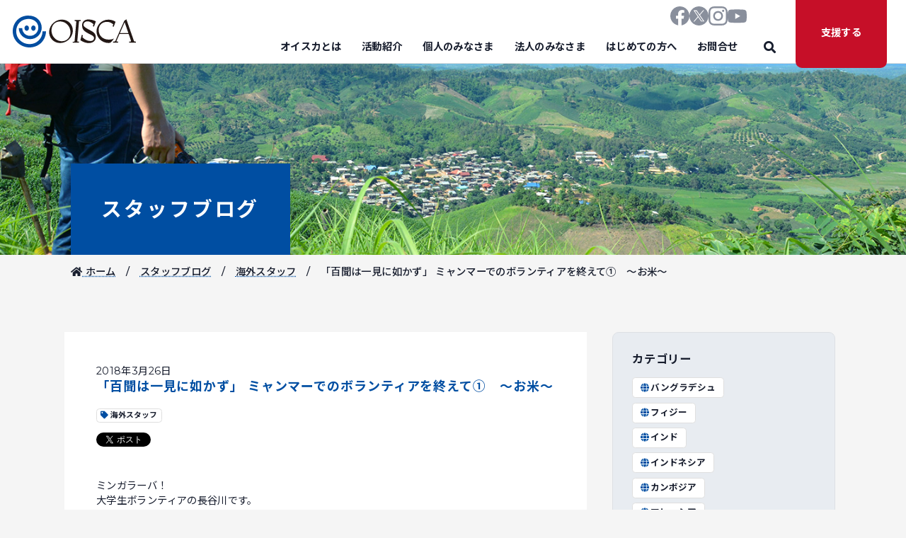

--- FILE ---
content_type: text/html; charset=UTF-8
request_url: https://oisca.org/blog/%E3%80%8C%E7%99%BE%E8%81%9E%E3%81%AF%E4%B8%80%E8%A6%8B%E3%81%AB%E5%A6%82%E3%81%8B%E3%81%9A%E3%80%8D-%E3%83%9F%E3%83%A3%E3%83%B3%E3%83%9E%E3%83%BC%E3%81%A7%E3%81%AE%E3%83%9C%E3%83%A9%E3%83%B3%E3%83%86/
body_size: 14616
content:
<!DOCTYPE html>
<html lang="ja">
	<head>
		<meta charset="UTF-8">
		<meta name="viewport" content="width=device-width, initial-scale=1">
		<link rel="preconnect" href="https://fonts.googleapis.com">
		<link rel="preconnect" href="https://fonts.gstatic.com" crossorigin>
		<link rel="preload" href="https://fonts.googleapis.com/css2?family=Noto+Sans+JP:wght@400;500;700&&display=swap" as="style">
		<link rel="stylesheet" href="https://fonts.googleapis.com/css2?family=Noto+Sans+JP:wght@400;500;700&&display=swap" media="print" onload="this.media='all'">
		<link rel="icon" href="https://oisca.org/wp-content/themes/OISCA-master/img/favicon.svg" type="image/svg+xml">
		<link href="https://oisca.org/wp-content/themes/OISCA-master/style_added.css" rel="stylesheet">
		<title>「百聞は一見に如かず」 ミャンマーでのボランティアを終えて① ～お米～ - 公益財団法人オイスカ</title>
	<style>img:is([sizes="auto" i], [sizes^="auto," i]) { contain-intrinsic-size: 3000px 1500px }</style>
	
		<!-- All in One SEO 4.9.3 - aioseo.com -->
	<meta name="description" content="ミンガラーバ！大学生ボランティアの長谷川です。１年３ヵ月のボランティア活動を終え１月末にミャンマーから日本に帰" />
	<meta name="robots" content="max-image-preview:large" />
	<meta name="author" content="oisca-master"/>
	<link rel="canonical" href="https://oisca.org/blog/%e3%80%8c%e7%99%be%e8%81%9e%e3%81%af%e4%b8%80%e8%a6%8b%e3%81%ab%e5%a6%82%e3%81%8b%e3%81%9a%e3%80%8d-%e3%83%9f%e3%83%a3%e3%83%b3%e3%83%9e%e3%83%bc%e3%81%a7%e3%81%ae%e3%83%9c%e3%83%a9%e3%83%b3%e3%83%86/" />
	<meta name="generator" content="All in One SEO (AIOSEO) 4.9.3" />
		<meta property="og:locale" content="ja_JP" />
		<meta property="og:site_name" content="公益財団法人オイスカ - 農業を通じた人づくり・国づくり”を目指し、アジア太平洋地域の国々で「農村開発」「人材育成」「環境保全」「普及啓発」を行っている公益財団法人オイスカ（NGO）のWebサイト" />
		<meta property="og:type" content="article" />
		<meta property="og:title" content="「百聞は一見に如かず」 ミャンマーでのボランティアを終えて① ～お米～ - 公益財団法人オイスカ" />
		<meta property="og:description" content="ミンガラーバ！大学生ボランティアの長谷川です。１年３ヵ月のボランティア活動を終え１月末にミャンマーから日本に帰" />
		<meta property="og:url" content="https://oisca.org/blog/%e3%80%8c%e7%99%be%e8%81%9e%e3%81%af%e4%b8%80%e8%a6%8b%e3%81%ab%e5%a6%82%e3%81%8b%e3%81%9a%e3%80%8d-%e3%83%9f%e3%83%a3%e3%83%b3%e3%83%9e%e3%83%bc%e3%81%a7%e3%81%ae%e3%83%9c%e3%83%a9%e3%83%b3%e3%83%86/" />
		<meta property="article:published_time" content="2018-03-25T21:00:26+00:00" />
		<meta property="article:modified_time" content="2018-03-25T21:00:26+00:00" />
		<meta name="twitter:card" content="summary" />
		<meta name="twitter:title" content="「百聞は一見に如かず」 ミャンマーでのボランティアを終えて① ～お米～ - 公益財団法人オイスカ" />
		<meta name="twitter:description" content="ミンガラーバ！大学生ボランティアの長谷川です。１年３ヵ月のボランティア活動を終え１月末にミャンマーから日本に帰" />
		<script type="application/ld+json" class="aioseo-schema">
			{"@context":"https:\/\/schema.org","@graph":[{"@type":"BreadcrumbList","@id":"https:\/\/oisca.org\/blog\/%e3%80%8c%e7%99%be%e8%81%9e%e3%81%af%e4%b8%80%e8%a6%8b%e3%81%ab%e5%a6%82%e3%81%8b%e3%81%9a%e3%80%8d-%e3%83%9f%e3%83%a3%e3%83%b3%e3%83%9e%e3%83%bc%e3%81%a7%e3%81%ae%e3%83%9c%e3%83%a9%e3%83%b3%e3%83%86\/#breadcrumblist","itemListElement":[{"@type":"ListItem","@id":"https:\/\/oisca.org#listItem","position":1,"name":"\u30db\u30fc\u30e0","item":"https:\/\/oisca.org","nextItem":{"@type":"ListItem","@id":"https:\/\/oisca.org\/blog\/#listItem","name":"\u30b9\u30bf\u30c3\u30d5\u30d6\u30ed\u30b0"}},{"@type":"ListItem","@id":"https:\/\/oisca.org\/blog\/#listItem","position":2,"name":"\u30b9\u30bf\u30c3\u30d5\u30d6\u30ed\u30b0","item":"https:\/\/oisca.org\/blog\/","nextItem":{"@type":"ListItem","@id":"https:\/\/oisca.org\/blog_taxonomy\/overseas\/#listItem","name":"\u6d77\u5916\u30b9\u30bf\u30c3\u30d5"},"previousItem":{"@type":"ListItem","@id":"https:\/\/oisca.org#listItem","name":"\u30db\u30fc\u30e0"}},{"@type":"ListItem","@id":"https:\/\/oisca.org\/blog_taxonomy\/overseas\/#listItem","position":3,"name":"\u6d77\u5916\u30b9\u30bf\u30c3\u30d5","item":"https:\/\/oisca.org\/blog_taxonomy\/overseas\/","nextItem":{"@type":"ListItem","@id":"https:\/\/oisca.org\/blog\/%e3%80%8c%e7%99%be%e8%81%9e%e3%81%af%e4%b8%80%e8%a6%8b%e3%81%ab%e5%a6%82%e3%81%8b%e3%81%9a%e3%80%8d-%e3%83%9f%e3%83%a3%e3%83%b3%e3%83%9e%e3%83%bc%e3%81%a7%e3%81%ae%e3%83%9c%e3%83%a9%e3%83%b3%e3%83%86\/#listItem","name":"\u300c\u767e\u805e\u306f\u4e00\u898b\u306b\u5982\u304b\u305a\u300d \u30df\u30e3\u30f3\u30de\u30fc\u3067\u306e\u30dc\u30e9\u30f3\u30c6\u30a3\u30a2\u3092\u7d42\u3048\u3066\u2460\u3000\uff5e\u304a\u7c73\uff5e"},"previousItem":{"@type":"ListItem","@id":"https:\/\/oisca.org\/blog\/#listItem","name":"\u30b9\u30bf\u30c3\u30d5\u30d6\u30ed\u30b0"}},{"@type":"ListItem","@id":"https:\/\/oisca.org\/blog\/%e3%80%8c%e7%99%be%e8%81%9e%e3%81%af%e4%b8%80%e8%a6%8b%e3%81%ab%e5%a6%82%e3%81%8b%e3%81%9a%e3%80%8d-%e3%83%9f%e3%83%a3%e3%83%b3%e3%83%9e%e3%83%bc%e3%81%a7%e3%81%ae%e3%83%9c%e3%83%a9%e3%83%b3%e3%83%86\/#listItem","position":4,"name":"\u300c\u767e\u805e\u306f\u4e00\u898b\u306b\u5982\u304b\u305a\u300d \u30df\u30e3\u30f3\u30de\u30fc\u3067\u306e\u30dc\u30e9\u30f3\u30c6\u30a3\u30a2\u3092\u7d42\u3048\u3066\u2460\u3000\uff5e\u304a\u7c73\uff5e","previousItem":{"@type":"ListItem","@id":"https:\/\/oisca.org\/blog_taxonomy\/overseas\/#listItem","name":"\u6d77\u5916\u30b9\u30bf\u30c3\u30d5"}}]},{"@type":"Organization","@id":"https:\/\/oisca.org\/#organization","name":"\u516c\u76ca\u8ca1\u56e3\u6cd5\u4eba\u30aa\u30a4\u30b9\u30ab","description":"\u8fb2\u696d\u3092\u901a\u3058\u305f\u4eba\u3065\u304f\u308a\u30fb\u56fd\u3065\u304f\u308a\u201d\u3092\u76ee\u6307\u3057\u3001\u30a2\u30b8\u30a2\u592a\u5e73\u6d0b\u5730\u57df\u306e\u56fd\u3005\u3067\u300c\u8fb2\u6751\u958b\u767a\u300d\u300c\u4eba\u6750\u80b2\u6210\u300d\u300c\u74b0\u5883\u4fdd\u5168\u300d\u300c\u666e\u53ca\u5553\u767a\u300d\u3092\u884c\u3063\u3066\u3044\u308b\u516c\u76ca\u8ca1\u56e3\u6cd5\u4eba\u30aa\u30a4\u30b9\u30ab\uff08NGO\uff09\u306eWeb\u30b5\u30a4\u30c8","url":"https:\/\/oisca.org\/"},{"@type":"Person","@id":"https:\/\/oisca.org\/author\/oisca-master\/#author","url":"https:\/\/oisca.org\/author\/oisca-master\/","name":"oisca-master","image":{"@type":"ImageObject","@id":"https:\/\/oisca.org\/blog\/%e3%80%8c%e7%99%be%e8%81%9e%e3%81%af%e4%b8%80%e8%a6%8b%e3%81%ab%e5%a6%82%e3%81%8b%e3%81%9a%e3%80%8d-%e3%83%9f%e3%83%a3%e3%83%b3%e3%83%9e%e3%83%bc%e3%81%a7%e3%81%ae%e3%83%9c%e3%83%a9%e3%83%b3%e3%83%86\/#authorImage","url":"https:\/\/secure.gravatar.com\/avatar\/4621e9791e5e4dc0c092fffdf39b06809e1171a0080ffa4c4c06e44534c88b49?s=96&d=mm&r=g","width":96,"height":96,"caption":"oisca-master"}},{"@type":"WebPage","@id":"https:\/\/oisca.org\/blog\/%e3%80%8c%e7%99%be%e8%81%9e%e3%81%af%e4%b8%80%e8%a6%8b%e3%81%ab%e5%a6%82%e3%81%8b%e3%81%9a%e3%80%8d-%e3%83%9f%e3%83%a3%e3%83%b3%e3%83%9e%e3%83%bc%e3%81%a7%e3%81%ae%e3%83%9c%e3%83%a9%e3%83%b3%e3%83%86\/#webpage","url":"https:\/\/oisca.org\/blog\/%e3%80%8c%e7%99%be%e8%81%9e%e3%81%af%e4%b8%80%e8%a6%8b%e3%81%ab%e5%a6%82%e3%81%8b%e3%81%9a%e3%80%8d-%e3%83%9f%e3%83%a3%e3%83%b3%e3%83%9e%e3%83%bc%e3%81%a7%e3%81%ae%e3%83%9c%e3%83%a9%e3%83%b3%e3%83%86\/","name":"\u300c\u767e\u805e\u306f\u4e00\u898b\u306b\u5982\u304b\u305a\u300d \u30df\u30e3\u30f3\u30de\u30fc\u3067\u306e\u30dc\u30e9\u30f3\u30c6\u30a3\u30a2\u3092\u7d42\u3048\u3066\u2460 \uff5e\u304a\u7c73\uff5e - \u516c\u76ca\u8ca1\u56e3\u6cd5\u4eba\u30aa\u30a4\u30b9\u30ab","description":"\u30df\u30f3\u30ac\u30e9\u30fc\u30d0\uff01\u5927\u5b66\u751f\u30dc\u30e9\u30f3\u30c6\u30a3\u30a2\u306e\u9577\u8c37\u5ddd\u3067\u3059\u3002\uff11\u5e74\uff13\u30f5\u6708\u306e\u30dc\u30e9\u30f3\u30c6\u30a3\u30a2\u6d3b\u52d5\u3092\u7d42\u3048\uff11\u6708\u672b\u306b\u30df\u30e3\u30f3\u30de\u30fc\u304b\u3089\u65e5\u672c\u306b\u5e30","inLanguage":"ja","isPartOf":{"@id":"https:\/\/oisca.org\/#website"},"breadcrumb":{"@id":"https:\/\/oisca.org\/blog\/%e3%80%8c%e7%99%be%e8%81%9e%e3%81%af%e4%b8%80%e8%a6%8b%e3%81%ab%e5%a6%82%e3%81%8b%e3%81%9a%e3%80%8d-%e3%83%9f%e3%83%a3%e3%83%b3%e3%83%9e%e3%83%bc%e3%81%a7%e3%81%ae%e3%83%9c%e3%83%a9%e3%83%b3%e3%83%86\/#breadcrumblist"},"author":{"@id":"https:\/\/oisca.org\/author\/oisca-master\/#author"},"creator":{"@id":"https:\/\/oisca.org\/author\/oisca-master\/#author"},"datePublished":"2018-03-26T06:00:26+09:00","dateModified":"2018-03-26T06:00:26+09:00"},{"@type":"WebSite","@id":"https:\/\/oisca.org\/#website","url":"https:\/\/oisca.org\/","name":"\u516c\u76ca\u8ca1\u56e3\u6cd5\u4eba\u30aa\u30a4\u30b9\u30ab","alternateName":"\u516c\u76ca\u8ca1\u56e3\u6cd5\u4eba\u30aa\u30a4\u30b9\u30ab","description":"\u8fb2\u696d\u3092\u901a\u3058\u305f\u4eba\u3065\u304f\u308a\u30fb\u56fd\u3065\u304f\u308a\u201d\u3092\u76ee\u6307\u3057\u3001\u30a2\u30b8\u30a2\u592a\u5e73\u6d0b\u5730\u57df\u306e\u56fd\u3005\u3067\u300c\u8fb2\u6751\u958b\u767a\u300d\u300c\u4eba\u6750\u80b2\u6210\u300d\u300c\u74b0\u5883\u4fdd\u5168\u300d\u300c\u666e\u53ca\u5553\u767a\u300d\u3092\u884c\u3063\u3066\u3044\u308b\u516c\u76ca\u8ca1\u56e3\u6cd5\u4eba\u30aa\u30a4\u30b9\u30ab\uff08NGO\uff09\u306eWeb\u30b5\u30a4\u30c8","inLanguage":"ja","publisher":{"@id":"https:\/\/oisca.org\/#organization"}}]}
		</script>
		<!-- All in One SEO -->

<link rel='dns-prefetch' href='//fonts.googleapis.com' />
<link rel="alternate" type="application/rss+xml" title="公益財団法人オイスカ &raquo; フィード" href="https://oisca.org/feed/" />
<link rel="alternate" type="application/rss+xml" title="公益財団法人オイスカ &raquo; コメントフィード" href="https://oisca.org/comments/feed/" />
		<!-- This site uses the Google Analytics by MonsterInsights plugin v9.11.1 - Using Analytics tracking - https://www.monsterinsights.com/ -->
							<script src="//www.googletagmanager.com/gtag/js?id=G-ZRC7FRDZ81"  data-cfasync="false" data-wpfc-render="false" type="text/javascript" async></script>
			<script data-cfasync="false" data-wpfc-render="false" type="text/javascript">
				var mi_version = '9.11.1';
				var mi_track_user = true;
				var mi_no_track_reason = '';
								var MonsterInsightsDefaultLocations = {"page_location":"https:\/\/oisca.org\/blog\/%E3%80%8C%E7%99%BE%E8%81%9E%E3%81%AF%E4%B8%80%E8%A6%8B%E3%81%AB%E5%A6%82%E3%81%8B%E3%81%9A%E3%80%8D-%E3%83%9F%E3%83%A3%E3%83%B3%E3%83%9E%E3%83%BC%E3%81%A7%E3%81%AE%E3%83%9C%E3%83%A9%E3%83%B3%E3%83%86\/"};
								if ( typeof MonsterInsightsPrivacyGuardFilter === 'function' ) {
					var MonsterInsightsLocations = (typeof MonsterInsightsExcludeQuery === 'object') ? MonsterInsightsPrivacyGuardFilter( MonsterInsightsExcludeQuery ) : MonsterInsightsPrivacyGuardFilter( MonsterInsightsDefaultLocations );
				} else {
					var MonsterInsightsLocations = (typeof MonsterInsightsExcludeQuery === 'object') ? MonsterInsightsExcludeQuery : MonsterInsightsDefaultLocations;
				}

								var disableStrs = [
										'ga-disable-G-ZRC7FRDZ81',
									];

				/* Function to detect opted out users */
				function __gtagTrackerIsOptedOut() {
					for (var index = 0; index < disableStrs.length; index++) {
						if (document.cookie.indexOf(disableStrs[index] + '=true') > -1) {
							return true;
						}
					}

					return false;
				}

				/* Disable tracking if the opt-out cookie exists. */
				if (__gtagTrackerIsOptedOut()) {
					for (var index = 0; index < disableStrs.length; index++) {
						window[disableStrs[index]] = true;
					}
				}

				/* Opt-out function */
				function __gtagTrackerOptout() {
					for (var index = 0; index < disableStrs.length; index++) {
						document.cookie = disableStrs[index] + '=true; expires=Thu, 31 Dec 2099 23:59:59 UTC; path=/';
						window[disableStrs[index]] = true;
					}
				}

				if ('undefined' === typeof gaOptout) {
					function gaOptout() {
						__gtagTrackerOptout();
					}
				}
								window.dataLayer = window.dataLayer || [];

				window.MonsterInsightsDualTracker = {
					helpers: {},
					trackers: {},
				};
				if (mi_track_user) {
					function __gtagDataLayer() {
						dataLayer.push(arguments);
					}

					function __gtagTracker(type, name, parameters) {
						if (!parameters) {
							parameters = {};
						}

						if (parameters.send_to) {
							__gtagDataLayer.apply(null, arguments);
							return;
						}

						if (type === 'event') {
														parameters.send_to = monsterinsights_frontend.v4_id;
							var hookName = name;
							if (typeof parameters['event_category'] !== 'undefined') {
								hookName = parameters['event_category'] + ':' + name;
							}

							if (typeof MonsterInsightsDualTracker.trackers[hookName] !== 'undefined') {
								MonsterInsightsDualTracker.trackers[hookName](parameters);
							} else {
								__gtagDataLayer('event', name, parameters);
							}
							
						} else {
							__gtagDataLayer.apply(null, arguments);
						}
					}

					__gtagTracker('js', new Date());
					__gtagTracker('set', {
						'developer_id.dZGIzZG': true,
											});
					if ( MonsterInsightsLocations.page_location ) {
						__gtagTracker('set', MonsterInsightsLocations);
					}
										__gtagTracker('config', 'G-ZRC7FRDZ81', {"forceSSL":"true","link_attribution":"true"} );
										window.gtag = __gtagTracker;										(function () {
						/* https://developers.google.com/analytics/devguides/collection/analyticsjs/ */
						/* ga and __gaTracker compatibility shim. */
						var noopfn = function () {
							return null;
						};
						var newtracker = function () {
							return new Tracker();
						};
						var Tracker = function () {
							return null;
						};
						var p = Tracker.prototype;
						p.get = noopfn;
						p.set = noopfn;
						p.send = function () {
							var args = Array.prototype.slice.call(arguments);
							args.unshift('send');
							__gaTracker.apply(null, args);
						};
						var __gaTracker = function () {
							var len = arguments.length;
							if (len === 0) {
								return;
							}
							var f = arguments[len - 1];
							if (typeof f !== 'object' || f === null || typeof f.hitCallback !== 'function') {
								if ('send' === arguments[0]) {
									var hitConverted, hitObject = false, action;
									if ('event' === arguments[1]) {
										if ('undefined' !== typeof arguments[3]) {
											hitObject = {
												'eventAction': arguments[3],
												'eventCategory': arguments[2],
												'eventLabel': arguments[4],
												'value': arguments[5] ? arguments[5] : 1,
											}
										}
									}
									if ('pageview' === arguments[1]) {
										if ('undefined' !== typeof arguments[2]) {
											hitObject = {
												'eventAction': 'page_view',
												'page_path': arguments[2],
											}
										}
									}
									if (typeof arguments[2] === 'object') {
										hitObject = arguments[2];
									}
									if (typeof arguments[5] === 'object') {
										Object.assign(hitObject, arguments[5]);
									}
									if ('undefined' !== typeof arguments[1].hitType) {
										hitObject = arguments[1];
										if ('pageview' === hitObject.hitType) {
											hitObject.eventAction = 'page_view';
										}
									}
									if (hitObject) {
										action = 'timing' === arguments[1].hitType ? 'timing_complete' : hitObject.eventAction;
										hitConverted = mapArgs(hitObject);
										__gtagTracker('event', action, hitConverted);
									}
								}
								return;
							}

							function mapArgs(args) {
								var arg, hit = {};
								var gaMap = {
									'eventCategory': 'event_category',
									'eventAction': 'event_action',
									'eventLabel': 'event_label',
									'eventValue': 'event_value',
									'nonInteraction': 'non_interaction',
									'timingCategory': 'event_category',
									'timingVar': 'name',
									'timingValue': 'value',
									'timingLabel': 'event_label',
									'page': 'page_path',
									'location': 'page_location',
									'title': 'page_title',
									'referrer' : 'page_referrer',
								};
								for (arg in args) {
																		if (!(!args.hasOwnProperty(arg) || !gaMap.hasOwnProperty(arg))) {
										hit[gaMap[arg]] = args[arg];
									} else {
										hit[arg] = args[arg];
									}
								}
								return hit;
							}

							try {
								f.hitCallback();
							} catch (ex) {
							}
						};
						__gaTracker.create = newtracker;
						__gaTracker.getByName = newtracker;
						__gaTracker.getAll = function () {
							return [];
						};
						__gaTracker.remove = noopfn;
						__gaTracker.loaded = true;
						window['__gaTracker'] = __gaTracker;
					})();
									} else {
										console.log("");
					(function () {
						function __gtagTracker() {
							return null;
						}

						window['__gtagTracker'] = __gtagTracker;
						window['gtag'] = __gtagTracker;
					})();
									}
			</script>
							<!-- / Google Analytics by MonsterInsights -->
		<link rel='stylesheet' id='wp-block-library-css' href='https://oisca.org/wp-includes/css/dist/block-library/style.min.css?ver=7f96b65ffc9b9bf4dee703fd05eccfa7' type='text/css' media='all' />
<style id='classic-theme-styles-inline-css' type='text/css'>
/*! This file is auto-generated */
.wp-block-button__link{color:#fff;background-color:#32373c;border-radius:9999px;box-shadow:none;text-decoration:none;padding:calc(.667em + 2px) calc(1.333em + 2px);font-size:1.125em}.wp-block-file__button{background:#32373c;color:#fff;text-decoration:none}
</style>
<link rel='stylesheet' id='aioseo/css/src/vue/standalone/blocks/table-of-contents/global.scss-css' href='https://oisca.org/wp-content/plugins/all-in-one-seo-pack/dist/Lite/assets/css/table-of-contents/global.e90f6d47.css?ver=4.9.3' type='text/css' media='all' />
<style id='global-styles-inline-css' type='text/css'>
:root{--wp--preset--aspect-ratio--square: 1;--wp--preset--aspect-ratio--4-3: 4/3;--wp--preset--aspect-ratio--3-4: 3/4;--wp--preset--aspect-ratio--3-2: 3/2;--wp--preset--aspect-ratio--2-3: 2/3;--wp--preset--aspect-ratio--16-9: 16/9;--wp--preset--aspect-ratio--9-16: 9/16;--wp--preset--color--black: #000000;--wp--preset--color--cyan-bluish-gray: #abb8c3;--wp--preset--color--white: #ffffff;--wp--preset--color--pale-pink: #f78da7;--wp--preset--color--vivid-red: #cf2e2e;--wp--preset--color--luminous-vivid-orange: #ff6900;--wp--preset--color--luminous-vivid-amber: #fcb900;--wp--preset--color--light-green-cyan: #7bdcb5;--wp--preset--color--vivid-green-cyan: #00d084;--wp--preset--color--pale-cyan-blue: #8ed1fc;--wp--preset--color--vivid-cyan-blue: #0693e3;--wp--preset--color--vivid-purple: #9b51e0;--wp--preset--gradient--vivid-cyan-blue-to-vivid-purple: linear-gradient(135deg,rgba(6,147,227,1) 0%,rgb(155,81,224) 100%);--wp--preset--gradient--light-green-cyan-to-vivid-green-cyan: linear-gradient(135deg,rgb(122,220,180) 0%,rgb(0,208,130) 100%);--wp--preset--gradient--luminous-vivid-amber-to-luminous-vivid-orange: linear-gradient(135deg,rgba(252,185,0,1) 0%,rgba(255,105,0,1) 100%);--wp--preset--gradient--luminous-vivid-orange-to-vivid-red: linear-gradient(135deg,rgba(255,105,0,1) 0%,rgb(207,46,46) 100%);--wp--preset--gradient--very-light-gray-to-cyan-bluish-gray: linear-gradient(135deg,rgb(238,238,238) 0%,rgb(169,184,195) 100%);--wp--preset--gradient--cool-to-warm-spectrum: linear-gradient(135deg,rgb(74,234,220) 0%,rgb(151,120,209) 20%,rgb(207,42,186) 40%,rgb(238,44,130) 60%,rgb(251,105,98) 80%,rgb(254,248,76) 100%);--wp--preset--gradient--blush-light-purple: linear-gradient(135deg,rgb(255,206,236) 0%,rgb(152,150,240) 100%);--wp--preset--gradient--blush-bordeaux: linear-gradient(135deg,rgb(254,205,165) 0%,rgb(254,45,45) 50%,rgb(107,0,62) 100%);--wp--preset--gradient--luminous-dusk: linear-gradient(135deg,rgb(255,203,112) 0%,rgb(199,81,192) 50%,rgb(65,88,208) 100%);--wp--preset--gradient--pale-ocean: linear-gradient(135deg,rgb(255,245,203) 0%,rgb(182,227,212) 50%,rgb(51,167,181) 100%);--wp--preset--gradient--electric-grass: linear-gradient(135deg,rgb(202,248,128) 0%,rgb(113,206,126) 100%);--wp--preset--gradient--midnight: linear-gradient(135deg,rgb(2,3,129) 0%,rgb(40,116,252) 100%);--wp--preset--font-size--small: 13px;--wp--preset--font-size--medium: 20px;--wp--preset--font-size--large: 36px;--wp--preset--font-size--x-large: 42px;--wp--preset--spacing--20: 0.44rem;--wp--preset--spacing--30: 0.67rem;--wp--preset--spacing--40: 1rem;--wp--preset--spacing--50: 1.5rem;--wp--preset--spacing--60: 2.25rem;--wp--preset--spacing--70: 3.38rem;--wp--preset--spacing--80: 5.06rem;--wp--preset--shadow--natural: 6px 6px 9px rgba(0, 0, 0, 0.2);--wp--preset--shadow--deep: 12px 12px 50px rgba(0, 0, 0, 0.4);--wp--preset--shadow--sharp: 6px 6px 0px rgba(0, 0, 0, 0.2);--wp--preset--shadow--outlined: 6px 6px 0px -3px rgba(255, 255, 255, 1), 6px 6px rgba(0, 0, 0, 1);--wp--preset--shadow--crisp: 6px 6px 0px rgba(0, 0, 0, 1);}:where(.is-layout-flex){gap: 0.5em;}:where(.is-layout-grid){gap: 0.5em;}body .is-layout-flex{display: flex;}.is-layout-flex{flex-wrap: wrap;align-items: center;}.is-layout-flex > :is(*, div){margin: 0;}body .is-layout-grid{display: grid;}.is-layout-grid > :is(*, div){margin: 0;}:where(.wp-block-columns.is-layout-flex){gap: 2em;}:where(.wp-block-columns.is-layout-grid){gap: 2em;}:where(.wp-block-post-template.is-layout-flex){gap: 1.25em;}:where(.wp-block-post-template.is-layout-grid){gap: 1.25em;}.has-black-color{color: var(--wp--preset--color--black) !important;}.has-cyan-bluish-gray-color{color: var(--wp--preset--color--cyan-bluish-gray) !important;}.has-white-color{color: var(--wp--preset--color--white) !important;}.has-pale-pink-color{color: var(--wp--preset--color--pale-pink) !important;}.has-vivid-red-color{color: var(--wp--preset--color--vivid-red) !important;}.has-luminous-vivid-orange-color{color: var(--wp--preset--color--luminous-vivid-orange) !important;}.has-luminous-vivid-amber-color{color: var(--wp--preset--color--luminous-vivid-amber) !important;}.has-light-green-cyan-color{color: var(--wp--preset--color--light-green-cyan) !important;}.has-vivid-green-cyan-color{color: var(--wp--preset--color--vivid-green-cyan) !important;}.has-pale-cyan-blue-color{color: var(--wp--preset--color--pale-cyan-blue) !important;}.has-vivid-cyan-blue-color{color: var(--wp--preset--color--vivid-cyan-blue) !important;}.has-vivid-purple-color{color: var(--wp--preset--color--vivid-purple) !important;}.has-black-background-color{background-color: var(--wp--preset--color--black) !important;}.has-cyan-bluish-gray-background-color{background-color: var(--wp--preset--color--cyan-bluish-gray) !important;}.has-white-background-color{background-color: var(--wp--preset--color--white) !important;}.has-pale-pink-background-color{background-color: var(--wp--preset--color--pale-pink) !important;}.has-vivid-red-background-color{background-color: var(--wp--preset--color--vivid-red) !important;}.has-luminous-vivid-orange-background-color{background-color: var(--wp--preset--color--luminous-vivid-orange) !important;}.has-luminous-vivid-amber-background-color{background-color: var(--wp--preset--color--luminous-vivid-amber) !important;}.has-light-green-cyan-background-color{background-color: var(--wp--preset--color--light-green-cyan) !important;}.has-vivid-green-cyan-background-color{background-color: var(--wp--preset--color--vivid-green-cyan) !important;}.has-pale-cyan-blue-background-color{background-color: var(--wp--preset--color--pale-cyan-blue) !important;}.has-vivid-cyan-blue-background-color{background-color: var(--wp--preset--color--vivid-cyan-blue) !important;}.has-vivid-purple-background-color{background-color: var(--wp--preset--color--vivid-purple) !important;}.has-black-border-color{border-color: var(--wp--preset--color--black) !important;}.has-cyan-bluish-gray-border-color{border-color: var(--wp--preset--color--cyan-bluish-gray) !important;}.has-white-border-color{border-color: var(--wp--preset--color--white) !important;}.has-pale-pink-border-color{border-color: var(--wp--preset--color--pale-pink) !important;}.has-vivid-red-border-color{border-color: var(--wp--preset--color--vivid-red) !important;}.has-luminous-vivid-orange-border-color{border-color: var(--wp--preset--color--luminous-vivid-orange) !important;}.has-luminous-vivid-amber-border-color{border-color: var(--wp--preset--color--luminous-vivid-amber) !important;}.has-light-green-cyan-border-color{border-color: var(--wp--preset--color--light-green-cyan) !important;}.has-vivid-green-cyan-border-color{border-color: var(--wp--preset--color--vivid-green-cyan) !important;}.has-pale-cyan-blue-border-color{border-color: var(--wp--preset--color--pale-cyan-blue) !important;}.has-vivid-cyan-blue-border-color{border-color: var(--wp--preset--color--vivid-cyan-blue) !important;}.has-vivid-purple-border-color{border-color: var(--wp--preset--color--vivid-purple) !important;}.has-vivid-cyan-blue-to-vivid-purple-gradient-background{background: var(--wp--preset--gradient--vivid-cyan-blue-to-vivid-purple) !important;}.has-light-green-cyan-to-vivid-green-cyan-gradient-background{background: var(--wp--preset--gradient--light-green-cyan-to-vivid-green-cyan) !important;}.has-luminous-vivid-amber-to-luminous-vivid-orange-gradient-background{background: var(--wp--preset--gradient--luminous-vivid-amber-to-luminous-vivid-orange) !important;}.has-luminous-vivid-orange-to-vivid-red-gradient-background{background: var(--wp--preset--gradient--luminous-vivid-orange-to-vivid-red) !important;}.has-very-light-gray-to-cyan-bluish-gray-gradient-background{background: var(--wp--preset--gradient--very-light-gray-to-cyan-bluish-gray) !important;}.has-cool-to-warm-spectrum-gradient-background{background: var(--wp--preset--gradient--cool-to-warm-spectrum) !important;}.has-blush-light-purple-gradient-background{background: var(--wp--preset--gradient--blush-light-purple) !important;}.has-blush-bordeaux-gradient-background{background: var(--wp--preset--gradient--blush-bordeaux) !important;}.has-luminous-dusk-gradient-background{background: var(--wp--preset--gradient--luminous-dusk) !important;}.has-pale-ocean-gradient-background{background: var(--wp--preset--gradient--pale-ocean) !important;}.has-electric-grass-gradient-background{background: var(--wp--preset--gradient--electric-grass) !important;}.has-midnight-gradient-background{background: var(--wp--preset--gradient--midnight) !important;}.has-small-font-size{font-size: var(--wp--preset--font-size--small) !important;}.has-medium-font-size{font-size: var(--wp--preset--font-size--medium) !important;}.has-large-font-size{font-size: var(--wp--preset--font-size--large) !important;}.has-x-large-font-size{font-size: var(--wp--preset--font-size--x-large) !important;}
:where(.wp-block-post-template.is-layout-flex){gap: 1.25em;}:where(.wp-block-post-template.is-layout-grid){gap: 1.25em;}
:where(.wp-block-columns.is-layout-flex){gap: 2em;}:where(.wp-block-columns.is-layout-grid){gap: 2em;}
:root :where(.wp-block-pullquote){font-size: 1.5em;line-height: 1.6;}
</style>
<link rel='stylesheet' id='parent-style-css' href='https://oisca.org/wp-content/themes/OISCA-master/style.css?ver=7f96b65ffc9b9bf4dee703fd05eccfa7' type='text/css' media='all' />
<link rel='stylesheet' id='google-fonts-css' href='https://fonts.googleapis.com/css2?family=Montserrat:ital,wght@0,400;0,500;0,700;1,400;1,500;1,700&#038;family=Noto+Sans+JP:wght@400;500;700&#038;display=swap' type='text/css' media='' />
<link rel='stylesheet' id='reboot-css' href='https://oisca.org/wp-content/themes/OISCA-master/css/reboot.css' type='text/css' media='all' />
<link rel='stylesheet' id='font-awesome-css' href='https://oisca.org/wp-content/themes/OISCA-master/fontawesome/css/all.min.css?ver=5.15.4' type='text/css' media='' />
<link rel='stylesheet' id='swiper-css' href='https://oisca.org/wp-content/themes/OISCA-master/js/swiper/swiper.min.css?ver=5.4.5' type='text/css' media='' />
<link rel='stylesheet' id='style-css' href='https://oisca.org/wp-content/themes/OISCA-master/css/style.min.css' type='text/css' media='all' />
<script type="text/javascript" src="https://oisca.org/wp-content/plugins/google-analytics-for-wordpress/assets/js/frontend-gtag.min.js?ver=9.11.1" id="monsterinsights-frontend-script-js" async="async" data-wp-strategy="async"></script>
<script data-cfasync="false" data-wpfc-render="false" type="text/javascript" id='monsterinsights-frontend-script-js-extra'>/* <![CDATA[ */
var monsterinsights_frontend = {"js_events_tracking":"true","download_extensions":"doc,pdf,ppt,zip,xls,docx,pptx,xlsx","inbound_paths":"[{\"path\":\"\\\/go\\\/\",\"label\":\"affiliate\"},{\"path\":\"\\\/recommend\\\/\",\"label\":\"affiliate\"}]","home_url":"https:\/\/oisca.org","hash_tracking":"false","v4_id":"G-ZRC7FRDZ81"};/* ]]> */
</script>
<script type="text/javascript" src="https://oisca.org/wp-content/themes/OISCA-master/js/jquery/jquery-3.6.0.min.js?ver=3.5.1" id="jquery-js"></script>
<script type="text/javascript" src="https://oisca.org/wp-content/themes/OISCA-master/js/jquery/jquery-ui.min.js?ver=1.12.1" id="jquery-ui-js"></script>
<script type="text/javascript" src="https://oisca.org/wp-content/themes/OISCA-master/js/gsap/gsap.min.js?ver=3.6.0" id="gsap-js"></script>
<script type="text/javascript" src="https://oisca.org/wp-content/themes/OISCA-master/js/gsap/ScrollTrigger.min.js?ver=3.6.0" id="scrollTrigger-js"></script>
<script type="text/javascript" src="https://oisca.org/wp-content/themes/OISCA-master/js/swiper/swiper.min.js?ver=5.4.5" id="swiper-js"></script>
<script type="text/javascript" src="https://oisca.org/wp-content/themes/OISCA-master/js/smooth-scroll/smooth-scroll.min.js?ver=16.1.4" id="smooth-scroll-js"></script>
<script type="text/javascript" src="https://oisca.org/wp-content/themes/OISCA-master/js/jquery/jquery.waypoints.min.js?ver=4.0.1" id="waypoints-js"></script>
<script type="text/javascript" src="https://oisca.org/wp-content/themes/OISCA-master/js/jquery/jquery.counterup.min.js?ver=2.1.0" id="counterup-js"></script>
<script type="text/javascript" src="https://oisca.org/wp-content/themes/OISCA-master/js/zoom/jquery.zoom.min.js?ver=2.1.0" id="zoom-js"></script>
<script type="text/javascript" src="https://oisca.org/wp-content/themes/OISCA-master/js/common.js" id="common-js-js"></script>
<link rel="https://api.w.org/" href="https://oisca.org/wp-json/" /><link rel="alternate" title="JSON" type="application/json" href="https://oisca.org/wp-json/wp/v2/blog/24370" /><link rel="EditURI" type="application/rsd+xml" title="RSD" href="https://oisca.org/xmlrpc.php?rsd" />
<link rel='shortlink' href='https://oisca.org/?p=24370' />
<link rel="alternate" title="oEmbed (JSON)" type="application/json+oembed" href="https://oisca.org/wp-json/oembed/1.0/embed?url=https%3A%2F%2Foisca.org%2Fblog%2F%25e3%2580%258c%25e7%2599%25be%25e8%2581%259e%25e3%2581%25af%25e4%25b8%2580%25e8%25a6%258b%25e3%2581%25ab%25e5%25a6%2582%25e3%2581%258b%25e3%2581%259a%25e3%2580%258d-%25e3%2583%259f%25e3%2583%25a3%25e3%2583%25b3%25e3%2583%259e%25e3%2583%25bc%25e3%2581%25a7%25e3%2581%25ae%25e3%2583%259c%25e3%2583%25a9%25e3%2583%25b3%25e3%2583%2586%2F" />
<link rel="alternate" title="oEmbed (XML)" type="text/xml+oembed" href="https://oisca.org/wp-json/oembed/1.0/embed?url=https%3A%2F%2Foisca.org%2Fblog%2F%25e3%2580%258c%25e7%2599%25be%25e8%2581%259e%25e3%2581%25af%25e4%25b8%2580%25e8%25a6%258b%25e3%2581%25ab%25e5%25a6%2582%25e3%2581%258b%25e3%2581%259a%25e3%2580%258d-%25e3%2583%259f%25e3%2583%25a3%25e3%2583%25b3%25e3%2583%259e%25e3%2583%25bc%25e3%2581%25a7%25e3%2581%25ae%25e3%2583%259c%25e3%2583%25a9%25e3%2583%25b3%25e3%2583%2586%2F&#038;format=xml" />
<meta property="og:title" content="「百聞は一見に如かず」 ミャンマーでのボランティアを終えて①　～お米～">
<meta property="og:description" content="ミンガラーバ！大学生ボランティアの長谷川です。 １年３ヵ月のボランティア活動を終え１月末にミャンマーから日本に帰国しました。極寒ですぐにミャンマーに戻りたくなりましたよ！涙 帰国後、何に感動したかとい">
<meta property="og:type" content="article">
<meta property="og:url" content="https://oisca.org/blog/%e3%80%8c%e7%99%be%e8%81%9e%e3%81%af%e4%b8%80%e8%a6%8b%e3%81%ab%e5%a6%82%e3%81%8b%e3%81%9a%e3%80%8d-%e3%83%9f%e3%83%a3%e3%83%b3%e3%83%9e%e3%83%bc%e3%81%a7%e3%81%ae%e3%83%9c%e3%83%a9%e3%83%b3%e3%83%86/">
<meta property="og:image" content="https://oisca.org/wp-content/themes/OISCA-master/img/no_image.svg">
<meta property="og:site_name" content="公益財団法人オイスカ">
<meta name="twitter:card" content="summary_large_image">
<meta name="twitter:site" content="@OISCA_Japan">
<meta property="og:locale" content="ja_JP">
<meta property="fb:app_id" content="997642237629084">
	</head>
	<body class="l-body">
		<header class="l-header">
			<nav class="p-globalNav js-globalNav">
				<div class="p-headerBranding">
					<a href="https://oisca.org/"><img class="p-headerBranding__main" src="https://oisca.org/wp-content/themes/OISCA-master/img/logomark_main_global-navigation.svg"></a>
				</div>
				<div class="p-headerMenu__wrapper">
					<ul class="p-headerMenu">
						<li class="p-headerMenu__item">
							<a class="p-headerMenu__link" href="https://oisca.org/about/">オイスカとは</a>
						</li>
						<li class="p-headerMenu__item">
							<a class="p-headerMenu__link" href="https://oisca.org/projects/">活動紹介</a>
						</li>
						<li class="p-headerMenu__item">
							<a class="p-headerMenu__link" href="https://oisca.org/individual/">個人のみなさま</a>
						</li>
						<li class="p-headerMenu__item">
							<a class="p-headerMenu__link" href="https://oisca.org/corporations/">法人のみなさま</a>
						</li>
						<li class="p-headerMenu__item">
							<a class="p-headerMenu__link" href="https://oisca.org/welcome/">はじめての方へ</a>
						</li>
						<li class="p-headerMenu__item">
							<a class="p-headerMenu__link" href="https://oisca.org/contact/">お問合せ</a>
						</li>
						<li class="p-headerMenu__item p-headerMenu__search js-search">
							<div class="p-headerMenu__search__container">
								<i class="p-headerMenu__search__icon fas fa-search"></i>
								<form method="get" id="searchform" action="https://oisca.org">
	<input type="text" name="s" id="s" placeholder="サイト内検索...">
	<!-- <button>検索</button> -->
</form>								<!-- <form action="">
									<input type="text" placeholder="サイト内検索...">
								</form> -->
							</div>
						</li>
						<li class="p-headerMenu__button js-sub-menu-button">
							<a href="https://oisca.org/donation/" style="color:white; text-decoration: none; display: flex; align-items: center; height: 11rem; margin: 1rem;">支援する</a>
						</li>
						<li class="p-headerMenu__item p-headerMenu__mobile">
							<a class="p-headerMenu__link" href="https://oisca.org/news/">ニュース</a>
						</li>
						<li class="p-headerMenu__item p-headerMenu__mobile">
							<a class="p-headerMenu__link" href="https://oisca.org/events/">イベント・募集情報</a>
						</li>
						<li class="p-headerMenu__item p-headerMenu__mobile">
							<a class="p-headerMenu__link" href="https://oisca.org/blog/">スタッフブログ</a>
						</li>
					</ul>
					<ul class="p-headerMenu__sns">
						<li class="p-headerMenu__sns__item">
							<a href="https://www.facebook.com/OISCA" target="_blank"><img class="p-headerMenu__sns__icon" src="https://oisca.org/wp-content/themes/OISCA-master/img/icon_sns_facebook.svg" alt="Facebook" style="width: 3rem; height: 3rem;"></a>
						</li>
						<li class="p-headerMenu__sns__item">
							<a href="https://twitter.com/OISCA_Japan" target="_blank"><img class="p-headerMenu__sns__icon" src="https://oisca.org/wp-content/themes/OISCA-master/img/icon_sns_twitter.svg" alt="Twitter" style="width: 3rem; height: 3rem;"></a>
						</li>
						<li class="p-headerMenu__sns__item">
							<a href="https://www.instagram.com/oisca60th/" target="_blank"><img class="p-headerMenu__sns__icon" src="https://oisca.org/wp-content/themes/OISCA-master/img/icon_sns_instagram.svg" alt="Instagram" style="width: 3rem; height: 3rem;"></a>
						</li>
						<li class="p-headerMenu__sns__item">
							<a href="https://www.youtube.com/channel/UCpz1ePJv6A06F1Zhv0z1__w" target="_blank"><img class="p-headerMenu__sns__icon" src="https://oisca.org/wp-content/themes/OISCA-master/img/icon_sns_youtube.svg" alt="YouTube" style="width: 3rem; height: 3rem;"></a>
						</li>
					</ul>
				</div>
			</nav>
			<button class="p-hamburger js-hamburger">
				<div class="p-hamburger__bar p-hamburger__bar--top js-hamburgerBar"></div>
				<div class="p-hamburger__bar p-hamburger__bar--middle js-hamburgerBar">
					MENU
				</div>
				<div class="p-hamburger__bar p-hamburger__bar--bottom js-hamburgerBar"></div>
			</button>
						<div class="js-donate-button">
				<button class="p-donate js-sub-menu-button">
					<p class="p-donate__title">
						<a href="https://oisca.org/donation/" style="color:white; text-decoration: none; display: block;">支援する</a>
					</p>
					<p class="p-donate__close">
						<i class="fas fa-times"></i>
					</p>
				</button>
			</div>
					</header>
		<main class="l-main">

<section class="p-hero sub">
	<picture>
		<source srcset="https://oisca.org/wp-content/themes/OISCA-master/img/hero_blog_sub.jpg" media="(min-width: 769px)">
		<img class="p-hero__image" src="https://oisca.org/wp-content/themes/OISCA-master/img/hero_blog_mobile.jpg" alt="">
	</picture>
	<div class="p-billboard gs-menuTrigger">
		<a href="https://oisca.org/blog/">スタッフブログ</a>
	</div>
</section>
<section class="p-breadcrumb">
	<ul id="breadcrumb" class="p-breadcrumb__container"><li><a href="https://oisca.org"><i class="fas fa-home"></i> ホーム</a></li><li><a href="https://oisca.org/blog/">スタッフブログ</a></li><li><a href="https://oisca.org/blog_taxonomy/overseas/">海外スタッフ</a></li><li class="current">「百聞は一見に如かず」 ミャンマーでのボランティアを終えて①　～お米～</li></ul></section>
<section class="l-section">
	<div class="l-section__container p-archive__container">
		<div class="p-single__container">
						<div class="p-single__header">
				<span class="p-single__date">
					2018年3月26日				</span>
				<h2 class="p-single__title">
					「百聞は一見に如かず」 ミャンマーでのボランティアを終えて①　～お米～				</h2>

				<p>
					<a href="https://oisca.org/blog_taxonomy/overseas/"><li class="c-label overseas"><i class="fas fa-tag"></i> 海外スタッフ</li></a>				</p>
				<div class="p-single__sns">
					<div>
						<a href="https://twitter.com/share?ref_src=twsrc%5Etfw" class="twitter-share-button" data-show-count="false">Tweet</a>
					</div>
					<div class="fb-share-button" data-href="https://oisca.org/blog/%e3%80%8c%e7%99%be%e8%81%9e%e3%81%af%e4%b8%80%e8%a6%8b%e3%81%ab%e5%a6%82%e3%81%8b%e3%81%9a%e3%80%8d-%e3%83%9f%e3%83%a3%e3%83%b3%e3%83%9e%e3%83%bc%e3%81%a7%e3%81%ae%e3%83%9c%e3%83%a9%e3%83%b3%e3%83%86/" data-layout="button_count" data-size="small">
						<a target="_blank" href="https://www.facebook.com/sharer/sharer.php?u=https://oisca.org/blog/%e3%80%8c%e7%99%be%e8%81%9e%e3%81%af%e4%b8%80%e8%a6%8b%e3%81%ab%e5%a6%82%e3%81%8b%e3%81%9a%e3%80%8d-%e3%83%9f%e3%83%a3%e3%83%b3%e3%83%9e%e3%83%bc%e3%81%a7%e3%81%ae%e3%83%9c%e3%83%a9%e3%83%b3%e3%83%86/&amp;src=sdkpreparse" class="fb-xfbml-parse-ignore">シェア</a>
					</div>
					<script async src="https://platform.twitter.com/widgets.js" charset="utf-8"></script>
					<script async defer crossorigin="anonymous" src="https://connect.facebook.net/ja_JP/sdk.js#xfbml=1&version=v12.0" nonce="8e9FilY5"></script>
				</div>
			</div>
			<div class="p-single__main p-common wp-embed-responsive">
				<p>ミンガラーバ！<br />大学生ボランティアの長谷川です。</p>
<p>１年３ヵ月のボランティア活動を終え<br />１月末にミャンマーから日本に帰国しました。<br />極寒ですぐにミャンマーに戻りたくなりましたよ！涙</p>
<p>帰国後、何に感動したかというと<br />「お米のうまさ」と「公共トイレのやさしさ」です。</p>
<p>『うわ～それよく帰国した人が話してるの聞くな～』<br />って思いましたよね？　そう、そうなんです。<br />私も行く前はそう思っていました。<br />でも、これも私の渡航テーマ「百聞は一見に如かず」の検証結果なんです。</p>
<p>ミャンマーでは、タイ米のような長米を毎日、食べていました。<br />ほんとに、毎食です。<br />パンの販売もしていますが、ミャンマーの人にとって<br />食パンもただのおやつです。主食にはなりえません。<br />時には、麺類が食卓に並ぶ時もありますが、<br />麺類でさえ、ごはんのおかず（又は軽食）に過ぎません。</p>
<p>だからといって、嫌いではありません。むしろ大好きです。<br />特にオイスカが現地で品種登録した「パカンシュエワー」というお米は他のお米よりもおいしい！<br />ミャンマー国内でも美味しい品種として人気なんだそうですよ。</p>
<p>それでもやっぱり、日本米はうまい！<br />ごはんがツヤツヤ、ピカピカ！香りもいい。<br />こんなこと、以前は思いもしませんでした。<br />ミャンマーにいるときは、『ずっと長米でもいいかも～』なんて思っていましたが<br />やっぱり、私のソールフードは日本米、日本食です。</p>
<p>ミャンマーのセンターでは、苗づくりから稲刈り、<br />そしてお米の選別作業までを一緒にやらせていただきました。<br />みなさんも、田植えや稲刈りの様子は想像がつくのではないですか？<br />私が作業の中で一番驚いたのは、お米の選別作業です。<br />精米した後のお米を選別します。<br />竹の盆ざるに、５合分くらいをいれてまるでフライパン返しのようにザッザッザッて<br />自由自在にザルを操って、細かいお米や石ころを分けるんです。本当、プロの業です。<br />簡単そうに見えますがこれが本当に難しくて、地道な作業でした。<br />これが一週間以上続くのですから、骨よりも心が折れそうでした。</p>
<p><a href="https://oisca.org/wp-content/uploads/2018/03/IMG_65092.jpg" rel="attachment wp-att-24371"><img fetchpriority="high" decoding="async" class="alignleft size-large wp-image-24371" src="https://oisca.org/wp-content/uploads/2018/03/IMG_65092-300x225.jpg" alt="IMG_6509(2)" width="300" height="225" /></a></p>
<p>&nbsp;</p>
<p>&nbsp;</p>
<p>&nbsp;</p>
<p>&nbsp;</p>
<p>&nbsp;</p>
<p>&nbsp;</p>
<p>（写真は、選別の最終段階で小石などを一粒ずつつまみだします。）</p>
<p>しかし、何事も一人でなく一緒に作業する仲間がいるから<br />仕事もはかどりました。私はみんなで歌を歌いながらする時が一番好きでした。<br />なんだか、時間の流れがゆっくりで、幸せな時間だな～と思うのです。</p>
<p>そんな幸せなお米は、今日もミャンマーの人々のエネルギーとなっています。</p>
<p>次は、ミャンマーのトイレ事情についてご紹介します。<br />それでは、タッター（バイバイ）</p>
			</div>
						<div class="p-single__return">
				<a class="c-coloredButton" href="/">トップページ</a>			</div>
		</div>
		<div class="p-archive__container__narrow">
			<div class="p-archive__list">
				<h3 class="p-archive__list__heading">
					カテゴリー
				</h3>
				<ul class="p-archive__list__container">
				<li class="c-label"><a href="https://oisca.org/blog_taxonomy/ba/"><i class="fas fa-globe fa-fw"></i>バングラデシュ</a></li><li class="c-label"><a href="https://oisca.org/blog_taxonomy/fiji/"><i class="fas fa-globe fa-fw"></i>フィジー</a></li><li class="c-label"><a href="https://oisca.org/blog_taxonomy/in/"><i class="fas fa-globe fa-fw"></i>インド</a></li><li class="c-label"><a href="https://oisca.org/blog_taxonomy/is/"><i class="fas fa-globe fa-fw"></i>インドネシア</a></li><li class="c-label"><a href="https://oisca.org/blog_taxonomy/kh/"><i class="fas fa-globe fa-fw"></i>カンボジア</a></li><li class="c-label"><a href="https://oisca.org/blog_taxonomy/ma/"><i class="fas fa-globe fa-fw"></i>マレーシア</a></li><li class="c-label"><a href="https://oisca.org/blog_taxonomy/mm/"><i class="fas fa-globe fa-fw"></i>ミャンマー</a></li><li class="c-label"><a href="https://oisca.org/blog_taxonomy/mo/"><i class="fas fa-globe fa-fw"></i>モンゴル</a></li><li class="c-label"><a href="https://oisca.org/blog_taxonomy/ph/"><i class="fas fa-globe fa-fw"></i>フィリピン</a></li><li class="c-label"><a href="https://oisca.org/blog_taxonomy/png/"><i class="fas fa-globe fa-fw"></i>パプアニューギニア</a></li><li class="c-label"><a href="https://oisca.org/blog_taxonomy/th/"><i class="fas fa-globe fa-fw"></i>タイ</a></li><li class="c-label"><a href="https://oisca.org/blog_taxonomy/uz/"><i class="fas fa-globe fa-fw"></i>ウズベキスタン</a></li><li class="c-label"><a href="https://oisca.org/blog_taxonomy/ob-og/"><i class="fas fa-globe fa-fw"></i>研修生OB・OG</a></li><li class="c-label"><a href="https://oisca.org/blog_taxonomy/chubu-tc/"><i class="fas fa-globe fa-fw"></i>中部日本研修センター</a></li><li class="c-label"><a href="https://oisca.org/blog_taxonomy/kansai-tc/"><i class="fas fa-globe fa-fw"></i>関西研修センター</a></li><li class="c-label"><a href="https://oisca.org/blog_taxonomy/shikoku-tc/"><i class="fas fa-globe fa-fw"></i>四国研修センター</a></li><li class="c-label"><a href="https://oisca.org/blog_taxonomy/nishinippon-tc/"><i class="fas fa-globe fa-fw"></i>西日本研修センター</a></li><li class="c-label"><a href="https://oisca.org/blog_taxonomy/ginou/"><i class="fas fa-globe fa-fw"></i>技能実習</a></li><li class="c-label"><a href="https://oisca.org/blog_taxonomy/cfp/"><i class="fas fa-globe fa-fw"></i>「子供の森」計画</a></li><li class="c-label"><a href="https://oisca.org/blog_taxonomy/fujisan/"><i class="fas fa-globe fa-fw"></i>富士山の森づくり</a></li><li class="c-label"><a href="https://oisca.org/blog_taxonomy/kaiganrin/"><i class="fas fa-globe fa-fw"></i>海岸林再生プロジェクト</a></li><li class="c-label"><a href="https://oisca.org/blog_taxonomy/eco-drr/"><i class="fas fa-globe fa-fw"></i>ECO-DRR</a></li><li class="c-label"><a href="https://oisca.org/blog_taxonomy/volunteer/"><i class="fas fa-globe fa-fw"></i>ボランティア・インターン</a></li><li class="c-label"><a href="https://oisca.org/blog_taxonomy/overseas/"><i class="fas fa-globe fa-fw"></i>海外スタッフ</a></li><li class="c-label"><a href="https://oisca.org/blog_taxonomy/domestic/"><i class="fas fa-globe fa-fw"></i>国内スタッフ（支部・研修センター）</a></li><li class="c-label"><a href="https://oisca.org/blog_taxonomy/headquarters/"><i class="fas fa-globe fa-fw"></i>本部スタッフ</a></li><li class="c-label"><a href="https://oisca.org/blog_taxonomy/international-volunteer/"><i class="fas fa-globe fa-fw"></i>国際協力ボランティア</a></li><li class="c-label"><a href="https://oisca.org/blog_taxonomy/%e6%9c%aa%e5%88%86%e9%a1%9e/"><i class="fas fa-globe fa-fw"></i>未分類</a></li>				</ul>
			</div>
			<div class="p-archive__list">
				<h3 class="p-archive__list__heading">
					アーカイブ
				</h3>
				<ul class="p-archive__list__container"><li><h3 class="c-label js-accordion is-open">2026年<i class="p-archive__list__toggle fas fa-chevron-circle-right fa-fw"></i></h3><ul class="p-archive__list__item js-accordion-item"><li class="c-label"><i class="far fa-calendar-alt fa-fw"></i>	<a href='https://oisca.org/2026/01/?post_type=blog'>2026年1月</a>&nbsp;(2)</li></ul></li><li><h3 class="c-label js-accordion">2025年<i class="p-archive__list__toggle fas fa-chevron-circle-right fa-fw"></i></h3><ul class="p-archive__list__item js-accordion-item"><li class="c-label"><i class="far fa-calendar-alt fa-fw"></i>
	<a href='https://oisca.org/2025/12/?post_type=blog'>2025年12月</a>&nbsp;(6)</li><li class="c-label"><i class="far fa-calendar-alt fa-fw"></i>
	<a href='https://oisca.org/2025/11/?post_type=blog'>2025年11月</a>&nbsp;(8)</li><li class="c-label"><i class="far fa-calendar-alt fa-fw"></i>
	<a href='https://oisca.org/2025/10/?post_type=blog'>2025年10月</a>&nbsp;(9)</li><li class="c-label"><i class="far fa-calendar-alt fa-fw"></i>
	<a href='https://oisca.org/2025/09/?post_type=blog'>2025年9月</a>&nbsp;(20)</li><li class="c-label"><i class="far fa-calendar-alt fa-fw"></i>
	<a href='https://oisca.org/2025/08/?post_type=blog'>2025年8月</a>&nbsp;(13)</li><li class="c-label"><i class="far fa-calendar-alt fa-fw"></i>
	<a href='https://oisca.org/2025/07/?post_type=blog'>2025年7月</a>&nbsp;(6)</li><li class="c-label"><i class="far fa-calendar-alt fa-fw"></i>
	<a href='https://oisca.org/2025/06/?post_type=blog'>2025年6月</a>&nbsp;(11)</li><li class="c-label"><i class="far fa-calendar-alt fa-fw"></i>
	<a href='https://oisca.org/2025/05/?post_type=blog'>2025年5月</a>&nbsp;(8)</li><li class="c-label"><i class="far fa-calendar-alt fa-fw"></i>
	<a href='https://oisca.org/2025/04/?post_type=blog'>2025年4月</a>&nbsp;(11)</li><li class="c-label"><i class="far fa-calendar-alt fa-fw"></i>
	<a href='https://oisca.org/2025/03/?post_type=blog'>2025年3月</a>&nbsp;(18)</li><li class="c-label"><i class="far fa-calendar-alt fa-fw"></i>
	<a href='https://oisca.org/2025/02/?post_type=blog'>2025年2月</a>&nbsp;(8)</li><li class="c-label"><i class="far fa-calendar-alt fa-fw"></i>
	<a href='https://oisca.org/2025/01/?post_type=blog'>2025年1月</a>&nbsp;(3)</li></ul></li><li><h3 class="c-label js-accordion">2024年<i class="p-archive__list__toggle fas fa-chevron-circle-right fa-fw"></i></h3><ul class="p-archive__list__item js-accordion-item"><li class="c-label"><i class="far fa-calendar-alt fa-fw"></i>
	<a href='https://oisca.org/2024/12/?post_type=blog'>2024年12月</a>&nbsp;(10)</li><li class="c-label"><i class="far fa-calendar-alt fa-fw"></i>
	<a href='https://oisca.org/2024/11/?post_type=blog'>2024年11月</a>&nbsp;(3)</li><li class="c-label"><i class="far fa-calendar-alt fa-fw"></i>
	<a href='https://oisca.org/2024/10/?post_type=blog'>2024年10月</a>&nbsp;(6)</li><li class="c-label"><i class="far fa-calendar-alt fa-fw"></i>
	<a href='https://oisca.org/2024/09/?post_type=blog'>2024年9月</a>&nbsp;(5)</li><li class="c-label"><i class="far fa-calendar-alt fa-fw"></i>
	<a href='https://oisca.org/2024/08/?post_type=blog'>2024年8月</a>&nbsp;(12)</li><li class="c-label"><i class="far fa-calendar-alt fa-fw"></i>
	<a href='https://oisca.org/2024/07/?post_type=blog'>2024年7月</a>&nbsp;(9)</li><li class="c-label"><i class="far fa-calendar-alt fa-fw"></i>
	<a href='https://oisca.org/2024/06/?post_type=blog'>2024年6月</a>&nbsp;(12)</li><li class="c-label"><i class="far fa-calendar-alt fa-fw"></i>
	<a href='https://oisca.org/2024/05/?post_type=blog'>2024年5月</a>&nbsp;(8)</li><li class="c-label"><i class="far fa-calendar-alt fa-fw"></i>
	<a href='https://oisca.org/2024/04/?post_type=blog'>2024年4月</a>&nbsp;(11)</li><li class="c-label"><i class="far fa-calendar-alt fa-fw"></i>
	<a href='https://oisca.org/2024/03/?post_type=blog'>2024年3月</a>&nbsp;(12)</li><li class="c-label"><i class="far fa-calendar-alt fa-fw"></i>
	<a href='https://oisca.org/2024/02/?post_type=blog'>2024年2月</a>&nbsp;(9)</li><li class="c-label"><i class="far fa-calendar-alt fa-fw"></i>
	<a href='https://oisca.org/2024/01/?post_type=blog'>2024年1月</a>&nbsp;(9)</li></ul></li><li><h3 class="c-label js-accordion">2023年<i class="p-archive__list__toggle fas fa-chevron-circle-right fa-fw"></i></h3><ul class="p-archive__list__item js-accordion-item"><li class="c-label"><i class="far fa-calendar-alt fa-fw"></i>
	<a href='https://oisca.org/2023/12/?post_type=blog'>2023年12月</a>&nbsp;(15)</li><li class="c-label"><i class="far fa-calendar-alt fa-fw"></i>
	<a href='https://oisca.org/2023/11/?post_type=blog'>2023年11月</a>&nbsp;(18)</li><li class="c-label"><i class="far fa-calendar-alt fa-fw"></i>
	<a href='https://oisca.org/2023/10/?post_type=blog'>2023年10月</a>&nbsp;(3)</li><li class="c-label"><i class="far fa-calendar-alt fa-fw"></i>
	<a href='https://oisca.org/2023/09/?post_type=blog'>2023年9月</a>&nbsp;(15)</li><li class="c-label"><i class="far fa-calendar-alt fa-fw"></i>
	<a href='https://oisca.org/2023/08/?post_type=blog'>2023年8月</a>&nbsp;(12)</li><li class="c-label"><i class="far fa-calendar-alt fa-fw"></i>
	<a href='https://oisca.org/2023/07/?post_type=blog'>2023年7月</a>&nbsp;(13)</li><li class="c-label"><i class="far fa-calendar-alt fa-fw"></i>
	<a href='https://oisca.org/2023/06/?post_type=blog'>2023年6月</a>&nbsp;(12)</li><li class="c-label"><i class="far fa-calendar-alt fa-fw"></i>
	<a href='https://oisca.org/2023/05/?post_type=blog'>2023年5月</a>&nbsp;(11)</li><li class="c-label"><i class="far fa-calendar-alt fa-fw"></i>
	<a href='https://oisca.org/2023/04/?post_type=blog'>2023年4月</a>&nbsp;(12)</li><li class="c-label"><i class="far fa-calendar-alt fa-fw"></i>
	<a href='https://oisca.org/2023/03/?post_type=blog'>2023年3月</a>&nbsp;(14)</li><li class="c-label"><i class="far fa-calendar-alt fa-fw"></i>
	<a href='https://oisca.org/2023/02/?post_type=blog'>2023年2月</a>&nbsp;(14)</li><li class="c-label"><i class="far fa-calendar-alt fa-fw"></i>
	<a href='https://oisca.org/2023/01/?post_type=blog'>2023年1月</a>&nbsp;(19)</li></ul></li><li><h3 class="c-label js-accordion">2022年<i class="p-archive__list__toggle fas fa-chevron-circle-right fa-fw"></i></h3><ul class="p-archive__list__item js-accordion-item"><li class="c-label"><i class="far fa-calendar-alt fa-fw"></i>
	<a href='https://oisca.org/2022/12/?post_type=blog'>2022年12月</a>&nbsp;(14)</li><li class="c-label"><i class="far fa-calendar-alt fa-fw"></i>
	<a href='https://oisca.org/2022/11/?post_type=blog'>2022年11月</a>&nbsp;(16)</li><li class="c-label"><i class="far fa-calendar-alt fa-fw"></i>
	<a href='https://oisca.org/2022/10/?post_type=blog'>2022年10月</a>&nbsp;(14)</li><li class="c-label"><i class="far fa-calendar-alt fa-fw"></i>
	<a href='https://oisca.org/2022/09/?post_type=blog'>2022年9月</a>&nbsp;(16)</li><li class="c-label"><i class="far fa-calendar-alt fa-fw"></i>
	<a href='https://oisca.org/2022/08/?post_type=blog'>2022年8月</a>&nbsp;(18)</li><li class="c-label"><i class="far fa-calendar-alt fa-fw"></i>
	<a href='https://oisca.org/2022/07/?post_type=blog'>2022年7月</a>&nbsp;(17)</li><li class="c-label"><i class="far fa-calendar-alt fa-fw"></i>
	<a href='https://oisca.org/2022/06/?post_type=blog'>2022年6月</a>&nbsp;(17)</li><li class="c-label"><i class="far fa-calendar-alt fa-fw"></i>
	<a href='https://oisca.org/2022/05/?post_type=blog'>2022年5月</a>&nbsp;(16)</li><li class="c-label"><i class="far fa-calendar-alt fa-fw"></i>
	<a href='https://oisca.org/2022/04/?post_type=blog'>2022年4月</a>&nbsp;(19)</li><li class="c-label"><i class="far fa-calendar-alt fa-fw"></i>
	<a href='https://oisca.org/2022/03/?post_type=blog'>2022年3月</a>&nbsp;(22)</li><li class="c-label"><i class="far fa-calendar-alt fa-fw"></i>
	<a href='https://oisca.org/2022/02/?post_type=blog'>2022年2月</a>&nbsp;(18)</li><li class="c-label"><i class="far fa-calendar-alt fa-fw"></i>
	<a href='https://oisca.org/2022/01/?post_type=blog'>2022年1月</a>&nbsp;(22)</li></ul></li><li><h3 class="c-label js-accordion">2021年<i class="p-archive__list__toggle fas fa-chevron-circle-right fa-fw"></i></h3><ul class="p-archive__list__item js-accordion-item"><li class="c-label"><i class="far fa-calendar-alt fa-fw"></i>
	<a href='https://oisca.org/2021/12/?post_type=blog'>2021年12月</a>&nbsp;(25)</li><li class="c-label"><i class="far fa-calendar-alt fa-fw"></i>
	<a href='https://oisca.org/2021/11/?post_type=blog'>2021年11月</a>&nbsp;(29)</li><li class="c-label"><i class="far fa-calendar-alt fa-fw"></i>
	<a href='https://oisca.org/2021/10/?post_type=blog'>2021年10月</a>&nbsp;(24)</li><li class="c-label"><i class="far fa-calendar-alt fa-fw"></i>
	<a href='https://oisca.org/2021/09/?post_type=blog'>2021年9月</a>&nbsp;(26)</li><li class="c-label"><i class="far fa-calendar-alt fa-fw"></i>
	<a href='https://oisca.org/2021/08/?post_type=blog'>2021年8月</a>&nbsp;(26)</li><li class="c-label"><i class="far fa-calendar-alt fa-fw"></i>
	<a href='https://oisca.org/2021/07/?post_type=blog'>2021年7月</a>&nbsp;(31)</li><li class="c-label"><i class="far fa-calendar-alt fa-fw"></i>
	<a href='https://oisca.org/2021/06/?post_type=blog'>2021年6月</a>&nbsp;(18)</li><li class="c-label"><i class="far fa-calendar-alt fa-fw"></i>
	<a href='https://oisca.org/2021/05/?post_type=blog'>2021年5月</a>&nbsp;(14)</li><li class="c-label"><i class="far fa-calendar-alt fa-fw"></i>
	<a href='https://oisca.org/2021/04/?post_type=blog'>2021年4月</a>&nbsp;(15)</li><li class="c-label"><i class="far fa-calendar-alt fa-fw"></i>
	<a href='https://oisca.org/2021/03/?post_type=blog'>2021年3月</a>&nbsp;(21)</li><li class="c-label"><i class="far fa-calendar-alt fa-fw"></i>
	<a href='https://oisca.org/2021/02/?post_type=blog'>2021年2月</a>&nbsp;(6)</li><li class="c-label"><i class="far fa-calendar-alt fa-fw"></i>
	<a href='https://oisca.org/2021/01/?post_type=blog'>2021年1月</a>&nbsp;(9)</li></ul></li><li><h3 class="c-label js-accordion">2020年<i class="p-archive__list__toggle fas fa-chevron-circle-right fa-fw"></i></h3><ul class="p-archive__list__item js-accordion-item"><li class="c-label"><i class="far fa-calendar-alt fa-fw"></i>
	<a href='https://oisca.org/2020/12/?post_type=blog'>2020年12月</a>&nbsp;(9)</li><li class="c-label"><i class="far fa-calendar-alt fa-fw"></i>
	<a href='https://oisca.org/2020/11/?post_type=blog'>2020年11月</a>&nbsp;(9)</li><li class="c-label"><i class="far fa-calendar-alt fa-fw"></i>
	<a href='https://oisca.org/2020/10/?post_type=blog'>2020年10月</a>&nbsp;(8)</li><li class="c-label"><i class="far fa-calendar-alt fa-fw"></i>
	<a href='https://oisca.org/2020/09/?post_type=blog'>2020年9月</a>&nbsp;(10)</li><li class="c-label"><i class="far fa-calendar-alt fa-fw"></i>
	<a href='https://oisca.org/2020/08/?post_type=blog'>2020年8月</a>&nbsp;(13)</li><li class="c-label"><i class="far fa-calendar-alt fa-fw"></i>
	<a href='https://oisca.org/2020/07/?post_type=blog'>2020年7月</a>&nbsp;(20)</li><li class="c-label"><i class="far fa-calendar-alt fa-fw"></i>
	<a href='https://oisca.org/2020/06/?post_type=blog'>2020年6月</a>&nbsp;(20)</li><li class="c-label"><i class="far fa-calendar-alt fa-fw"></i>
	<a href='https://oisca.org/2020/05/?post_type=blog'>2020年5月</a>&nbsp;(12)</li><li class="c-label"><i class="far fa-calendar-alt fa-fw"></i>
	<a href='https://oisca.org/2020/04/?post_type=blog'>2020年4月</a>&nbsp;(18)</li><li class="c-label"><i class="far fa-calendar-alt fa-fw"></i>
	<a href='https://oisca.org/2020/03/?post_type=blog'>2020年3月</a>&nbsp;(12)</li><li class="c-label"><i class="far fa-calendar-alt fa-fw"></i>
	<a href='https://oisca.org/2020/02/?post_type=blog'>2020年2月</a>&nbsp;(8)</li><li class="c-label"><i class="far fa-calendar-alt fa-fw"></i>
	<a href='https://oisca.org/2020/01/?post_type=blog'>2020年1月</a>&nbsp;(14)</li></ul></li><li><h3 class="c-label js-accordion">2019年<i class="p-archive__list__toggle fas fa-chevron-circle-right fa-fw"></i></h3><ul class="p-archive__list__item js-accordion-item"><li class="c-label"><i class="far fa-calendar-alt fa-fw"></i>
	<a href='https://oisca.org/2019/12/?post_type=blog'>2019年12月</a>&nbsp;(6)</li><li class="c-label"><i class="far fa-calendar-alt fa-fw"></i>
	<a href='https://oisca.org/2019/11/?post_type=blog'>2019年11月</a>&nbsp;(17)</li><li class="c-label"><i class="far fa-calendar-alt fa-fw"></i>
	<a href='https://oisca.org/2019/10/?post_type=blog'>2019年10月</a>&nbsp;(22)</li><li class="c-label"><i class="far fa-calendar-alt fa-fw"></i>
	<a href='https://oisca.org/2019/09/?post_type=blog'>2019年9月</a>&nbsp;(19)</li><li class="c-label"><i class="far fa-calendar-alt fa-fw"></i>
	<a href='https://oisca.org/2019/08/?post_type=blog'>2019年8月</a>&nbsp;(8)</li><li class="c-label"><i class="far fa-calendar-alt fa-fw"></i>
	<a href='https://oisca.org/2019/07/?post_type=blog'>2019年7月</a>&nbsp;(20)</li><li class="c-label"><i class="far fa-calendar-alt fa-fw"></i>
	<a href='https://oisca.org/2019/06/?post_type=blog'>2019年6月</a>&nbsp;(10)</li><li class="c-label"><i class="far fa-calendar-alt fa-fw"></i>
	<a href='https://oisca.org/2019/05/?post_type=blog'>2019年5月</a>&nbsp;(8)</li><li class="c-label"><i class="far fa-calendar-alt fa-fw"></i>
	<a href='https://oisca.org/2019/04/?post_type=blog'>2019年4月</a>&nbsp;(6)</li><li class="c-label"><i class="far fa-calendar-alt fa-fw"></i>
	<a href='https://oisca.org/2019/03/?post_type=blog'>2019年3月</a>&nbsp;(13)</li><li class="c-label"><i class="far fa-calendar-alt fa-fw"></i>
	<a href='https://oisca.org/2019/02/?post_type=blog'>2019年2月</a>&nbsp;(14)</li><li class="c-label"><i class="far fa-calendar-alt fa-fw"></i>
	<a href='https://oisca.org/2019/01/?post_type=blog'>2019年1月</a>&nbsp;(7)</li></ul></li><li><h3 class="c-label js-accordion">2018年<i class="p-archive__list__toggle fas fa-chevron-circle-right fa-fw"></i></h3><ul class="p-archive__list__item js-accordion-item"><li class="c-label"><i class="far fa-calendar-alt fa-fw"></i>
	<a href='https://oisca.org/2018/12/?post_type=blog'>2018年12月</a>&nbsp;(7)</li><li class="c-label"><i class="far fa-calendar-alt fa-fw"></i>
	<a href='https://oisca.org/2018/11/?post_type=blog'>2018年11月</a>&nbsp;(8)</li><li class="c-label"><i class="far fa-calendar-alt fa-fw"></i>
	<a href='https://oisca.org/2018/10/?post_type=blog'>2018年10月</a>&nbsp;(13)</li><li class="c-label"><i class="far fa-calendar-alt fa-fw"></i>
	<a href='https://oisca.org/2018/09/?post_type=blog'>2018年9月</a>&nbsp;(7)</li><li class="c-label"><i class="far fa-calendar-alt fa-fw"></i>
	<a href='https://oisca.org/2018/08/?post_type=blog'>2018年8月</a>&nbsp;(6)</li><li class="c-label"><i class="far fa-calendar-alt fa-fw"></i>
	<a href='https://oisca.org/2018/07/?post_type=blog'>2018年7月</a>&nbsp;(15)</li><li class="c-label"><i class="far fa-calendar-alt fa-fw"></i>
	<a href='https://oisca.org/2018/06/?post_type=blog'>2018年6月</a>&nbsp;(14)</li><li class="c-label"><i class="far fa-calendar-alt fa-fw"></i>
	<a href='https://oisca.org/2018/05/?post_type=blog'>2018年5月</a>&nbsp;(7)</li><li class="c-label"><i class="far fa-calendar-alt fa-fw"></i>
	<a href='https://oisca.org/2018/04/?post_type=blog'>2018年4月</a>&nbsp;(15)</li><li class="c-label"><i class="far fa-calendar-alt fa-fw"></i>
	<a href='https://oisca.org/2018/03/?post_type=blog'>2018年3月</a>&nbsp;(20)</li><li class="c-label"><i class="far fa-calendar-alt fa-fw"></i>
	<a href='https://oisca.org/2018/02/?post_type=blog'>2018年2月</a>&nbsp;(12)</li><li class="c-label"><i class="far fa-calendar-alt fa-fw"></i>
	<a href='https://oisca.org/2018/01/?post_type=blog'>2018年1月</a>&nbsp;(8)</li></ul></li><li><h3 class="c-label js-accordion">2017年<i class="p-archive__list__toggle fas fa-chevron-circle-right fa-fw"></i></h3><ul class="p-archive__list__item js-accordion-item"><li class="c-label"><i class="far fa-calendar-alt fa-fw"></i>
	<a href='https://oisca.org/2017/12/?post_type=blog'>2017年12月</a>&nbsp;(21)</li><li class="c-label"><i class="far fa-calendar-alt fa-fw"></i>
	<a href='https://oisca.org/2017/11/?post_type=blog'>2017年11月</a>&nbsp;(20)</li><li class="c-label"><i class="far fa-calendar-alt fa-fw"></i>
	<a href='https://oisca.org/2017/10/?post_type=blog'>2017年10月</a>&nbsp;(12)</li><li class="c-label"><i class="far fa-calendar-alt fa-fw"></i>
	<a href='https://oisca.org/2017/09/?post_type=blog'>2017年9月</a>&nbsp;(13)</li><li class="c-label"><i class="far fa-calendar-alt fa-fw"></i>
	<a href='https://oisca.org/2017/08/?post_type=blog'>2017年8月</a>&nbsp;(19)</li><li class="c-label"><i class="far fa-calendar-alt fa-fw"></i>
	<a href='https://oisca.org/2017/07/?post_type=blog'>2017年7月</a>&nbsp;(9)</li><li class="c-label"><i class="far fa-calendar-alt fa-fw"></i>
	<a href='https://oisca.org/2017/06/?post_type=blog'>2017年6月</a>&nbsp;(13)</li><li class="c-label"><i class="far fa-calendar-alt fa-fw"></i>
	<a href='https://oisca.org/2017/05/?post_type=blog'>2017年5月</a>&nbsp;(9)</li><li class="c-label"><i class="far fa-calendar-alt fa-fw"></i>
	<a href='https://oisca.org/2017/04/?post_type=blog'>2017年4月</a>&nbsp;(13)</li><li class="c-label"><i class="far fa-calendar-alt fa-fw"></i>
	<a href='https://oisca.org/2017/03/?post_type=blog'>2017年3月</a>&nbsp;(13)</li><li class="c-label"><i class="far fa-calendar-alt fa-fw"></i>
	<a href='https://oisca.org/2017/02/?post_type=blog'>2017年2月</a>&nbsp;(19)</li><li class="c-label"><i class="far fa-calendar-alt fa-fw"></i>
	<a href='https://oisca.org/2017/01/?post_type=blog'>2017年1月</a>&nbsp;(13)</li></ul></li><li><h3 class="c-label js-accordion">2016年<i class="p-archive__list__toggle fas fa-chevron-circle-right fa-fw"></i></h3><ul class="p-archive__list__item js-accordion-item"><li class="c-label"><i class="far fa-calendar-alt fa-fw"></i>
	<a href='https://oisca.org/2016/12/?post_type=blog'>2016年12月</a>&nbsp;(18)</li><li class="c-label"><i class="far fa-calendar-alt fa-fw"></i>
	<a href='https://oisca.org/2016/11/?post_type=blog'>2016年11月</a>&nbsp;(9)</li><li class="c-label"><i class="far fa-calendar-alt fa-fw"></i>
	<a href='https://oisca.org/2016/10/?post_type=blog'>2016年10月</a>&nbsp;(11)</li><li class="c-label"><i class="far fa-calendar-alt fa-fw"></i>
	<a href='https://oisca.org/2016/09/?post_type=blog'>2016年9月</a>&nbsp;(10)</li><li class="c-label"><i class="far fa-calendar-alt fa-fw"></i>
	<a href='https://oisca.org/2016/08/?post_type=blog'>2016年8月</a>&nbsp;(18)</li><li class="c-label"><i class="far fa-calendar-alt fa-fw"></i>
	<a href='https://oisca.org/2016/07/?post_type=blog'>2016年7月</a>&nbsp;(12)</li><li class="c-label"><i class="far fa-calendar-alt fa-fw"></i>
	<a href='https://oisca.org/2016/06/?post_type=blog'>2016年6月</a>&nbsp;(11)</li><li class="c-label"><i class="far fa-calendar-alt fa-fw"></i>
	<a href='https://oisca.org/2016/05/?post_type=blog'>2016年5月</a>&nbsp;(12)</li><li class="c-label"><i class="far fa-calendar-alt fa-fw"></i>
	<a href='https://oisca.org/2016/04/?post_type=blog'>2016年4月</a>&nbsp;(7)</li><li class="c-label"><i class="far fa-calendar-alt fa-fw"></i>
	<a href='https://oisca.org/2016/03/?post_type=blog'>2016年3月</a>&nbsp;(18)</li><li class="c-label"><i class="far fa-calendar-alt fa-fw"></i>
	<a href='https://oisca.org/2016/02/?post_type=blog'>2016年2月</a>&nbsp;(15)</li><li class="c-label"><i class="far fa-calendar-alt fa-fw"></i>
	<a href='https://oisca.org/2016/01/?post_type=blog'>2016年1月</a>&nbsp;(11)</li></ul></li><li><h3 class="c-label js-accordion">2015年<i class="p-archive__list__toggle fas fa-chevron-circle-right fa-fw"></i></h3><ul class="p-archive__list__item js-accordion-item"><li class="c-label"><i class="far fa-calendar-alt fa-fw"></i>
	<a href='https://oisca.org/2015/12/?post_type=blog'>2015年12月</a>&nbsp;(11)</li><li class="c-label"><i class="far fa-calendar-alt fa-fw"></i>
	<a href='https://oisca.org/2015/11/?post_type=blog'>2015年11月</a>&nbsp;(9)</li><li class="c-label"><i class="far fa-calendar-alt fa-fw"></i>
	<a href='https://oisca.org/2015/10/?post_type=blog'>2015年10月</a>&nbsp;(13)</li><li class="c-label"><i class="far fa-calendar-alt fa-fw"></i>
	<a href='https://oisca.org/2015/09/?post_type=blog'>2015年9月</a>&nbsp;(18)</li><li class="c-label"><i class="far fa-calendar-alt fa-fw"></i>
	<a href='https://oisca.org/2015/08/?post_type=blog'>2015年8月</a>&nbsp;(15)</li><li class="c-label"><i class="far fa-calendar-alt fa-fw"></i>
	<a href='https://oisca.org/2015/07/?post_type=blog'>2015年7月</a>&nbsp;(12)</li><li class="c-label"><i class="far fa-calendar-alt fa-fw"></i>
	<a href='https://oisca.org/2015/06/?post_type=blog'>2015年6月</a>&nbsp;(12)</li><li class="c-label"><i class="far fa-calendar-alt fa-fw"></i>
	<a href='https://oisca.org/2015/05/?post_type=blog'>2015年5月</a>&nbsp;(12)</li><li class="c-label"><i class="far fa-calendar-alt fa-fw"></i>
	<a href='https://oisca.org/2015/04/?post_type=blog'>2015年4月</a>&nbsp;(17)</li><li class="c-label"><i class="far fa-calendar-alt fa-fw"></i>
	<a href='https://oisca.org/2015/03/?post_type=blog'>2015年3月</a>&nbsp;(16)</li><li class="c-label"><i class="far fa-calendar-alt fa-fw"></i>
	<a href='https://oisca.org/2015/02/?post_type=blog'>2015年2月</a>&nbsp;(14)</li><li class="c-label"><i class="far fa-calendar-alt fa-fw"></i>
	<a href='https://oisca.org/2015/01/?post_type=blog'>2015年1月</a>&nbsp;(10)</li></ul></li><li><h3 class="c-label js-accordion">2014年<i class="p-archive__list__toggle fas fa-chevron-circle-right fa-fw"></i></h3><ul class="p-archive__list__item js-accordion-item"><li class="c-label"><i class="far fa-calendar-alt fa-fw"></i>
	<a href='https://oisca.org/2014/12/?post_type=blog'>2014年12月</a>&nbsp;(21)</li><li class="c-label"><i class="far fa-calendar-alt fa-fw"></i>
	<a href='https://oisca.org/2014/11/?post_type=blog'>2014年11月</a>&nbsp;(13)</li><li class="c-label"><i class="far fa-calendar-alt fa-fw"></i>
	<a href='https://oisca.org/2014/10/?post_type=blog'>2014年10月</a>&nbsp;(19)</li><li class="c-label"><i class="far fa-calendar-alt fa-fw"></i>
	<a href='https://oisca.org/2014/09/?post_type=blog'>2014年9月</a>&nbsp;(15)</li><li class="c-label"><i class="far fa-calendar-alt fa-fw"></i>
	<a href='https://oisca.org/2014/08/?post_type=blog'>2014年8月</a>&nbsp;(20)</li><li class="c-label"><i class="far fa-calendar-alt fa-fw"></i>
	<a href='https://oisca.org/2014/07/?post_type=blog'>2014年7月</a>&nbsp;(22)</li><li class="c-label"><i class="far fa-calendar-alt fa-fw"></i>
	<a href='https://oisca.org/2014/06/?post_type=blog'>2014年6月</a>&nbsp;(21)</li><li class="c-label"><i class="far fa-calendar-alt fa-fw"></i>
	<a href='https://oisca.org/2014/05/?post_type=blog'>2014年5月</a>&nbsp;(17)</li><li class="c-label"><i class="far fa-calendar-alt fa-fw"></i>
	<a href='https://oisca.org/2014/04/?post_type=blog'>2014年4月</a>&nbsp;(23)</li><li class="c-label"><i class="far fa-calendar-alt fa-fw"></i>
	<a href='https://oisca.org/2014/03/?post_type=blog'>2014年3月</a>&nbsp;(20)</li><li class="c-label"><i class="far fa-calendar-alt fa-fw"></i>
	<a href='https://oisca.org/2014/02/?post_type=blog'>2014年2月</a>&nbsp;(19)</li><li class="c-label"><i class="far fa-calendar-alt fa-fw"></i>
	<a href='https://oisca.org/2014/01/?post_type=blog'>2014年1月</a>&nbsp;(18)</li></ul></li><li><h3 class="c-label js-accordion">2013年<i class="p-archive__list__toggle fas fa-chevron-circle-right fa-fw"></i></h3><ul class="p-archive__list__item js-accordion-item"><li class="c-label"><i class="far fa-calendar-alt fa-fw"></i>
	<a href='https://oisca.org/2013/12/?post_type=blog'>2013年12月</a>&nbsp;(19)</li><li class="c-label"><i class="far fa-calendar-alt fa-fw"></i>
	<a href='https://oisca.org/2013/11/?post_type=blog'>2013年11月</a>&nbsp;(20)</li><li class="c-label"><i class="far fa-calendar-alt fa-fw"></i>
	<a href='https://oisca.org/2013/10/?post_type=blog'>2013年10月</a>&nbsp;(22)</li><li class="c-label"><i class="far fa-calendar-alt fa-fw"></i>
	<a href='https://oisca.org/2013/09/?post_type=blog'>2013年9月</a>&nbsp;(19)</li><li class="c-label"><i class="far fa-calendar-alt fa-fw"></i>
	<a href='https://oisca.org/2013/08/?post_type=blog'>2013年8月</a>&nbsp;(22)</li><li class="c-label"><i class="far fa-calendar-alt fa-fw"></i>
	<a href='https://oisca.org/2013/07/?post_type=blog'>2013年7月</a>&nbsp;(20)</li><li class="c-label"><i class="far fa-calendar-alt fa-fw"></i>
	<a href='https://oisca.org/2013/06/?post_type=blog'>2013年6月</a>&nbsp;(20)</li><li class="c-label"><i class="far fa-calendar-alt fa-fw"></i>
	<a href='https://oisca.org/2013/05/?post_type=blog'>2013年5月</a>&nbsp;(21)</li><li class="c-label"><i class="far fa-calendar-alt fa-fw"></i>
	<a href='https://oisca.org/2013/04/?post_type=blog'>2013年4月</a>&nbsp;(22)</li><li class="c-label"><i class="far fa-calendar-alt fa-fw"></i>
	<a href='https://oisca.org/2013/03/?post_type=blog'>2013年3月</a>&nbsp;(20)</li><li class="c-label"><i class="far fa-calendar-alt fa-fw"></i>
	<a href='https://oisca.org/2013/02/?post_type=blog'>2013年2月</a>&nbsp;(19)</li><li class="c-label"><i class="far fa-calendar-alt fa-fw"></i>
	<a href='https://oisca.org/2013/01/?post_type=blog'>2013年1月</a>&nbsp;(19)</li></ul></li><li><h3 class="c-label js-accordion">2012年<i class="p-archive__list__toggle fas fa-chevron-circle-right fa-fw"></i></h3><ul class="p-archive__list__item js-accordion-item"><li class="c-label"><i class="far fa-calendar-alt fa-fw"></i>
	<a href='https://oisca.org/2012/12/?post_type=blog'>2012年12月</a>&nbsp;(20)</li><li class="c-label"><i class="far fa-calendar-alt fa-fw"></i>
	<a href='https://oisca.org/2012/11/?post_type=blog'>2012年11月</a>&nbsp;(23)</li><li class="c-label"><i class="far fa-calendar-alt fa-fw"></i>
	<a href='https://oisca.org/2012/10/?post_type=blog'>2012年10月</a>&nbsp;(22)</li><li class="c-label"><i class="far fa-calendar-alt fa-fw"></i>
	<a href='https://oisca.org/2012/09/?post_type=blog'>2012年9月</a>&nbsp;(19)</li><li class="c-label"><i class="far fa-calendar-alt fa-fw"></i>
	<a href='https://oisca.org/2012/08/?post_type=blog'>2012年8月</a>&nbsp;(24)</li><li class="c-label"><i class="far fa-calendar-alt fa-fw"></i>
	<a href='https://oisca.org/2012/07/?post_type=blog'>2012年7月</a>&nbsp;(21)</li><li class="c-label"><i class="far fa-calendar-alt fa-fw"></i>
	<a href='https://oisca.org/2012/06/?post_type=blog'>2012年6月</a>&nbsp;(21)</li><li class="c-label"><i class="far fa-calendar-alt fa-fw"></i>
	<a href='https://oisca.org/2012/05/?post_type=blog'>2012年5月</a>&nbsp;(22)</li><li class="c-label"><i class="far fa-calendar-alt fa-fw"></i>
	<a href='https://oisca.org/2012/04/?post_type=blog'>2012年4月</a>&nbsp;(21)</li><li class="c-label"><i class="far fa-calendar-alt fa-fw"></i>
	<a href='https://oisca.org/2012/03/?post_type=blog'>2012年3月</a>&nbsp;(23)</li><li class="c-label"><i class="far fa-calendar-alt fa-fw"></i>
	<a href='https://oisca.org/2012/02/?post_type=blog'>2012年2月</a>&nbsp;(23)</li><li class="c-label"><i class="far fa-calendar-alt fa-fw"></i>
	<a href='https://oisca.org/2012/01/?post_type=blog'>2012年1月</a>&nbsp;(20)</li></ul></li><li><h3 class="c-label js-accordion">2011年<i class="p-archive__list__toggle fas fa-chevron-circle-right fa-fw"></i></h3><ul class="p-archive__list__item js-accordion-item"><li class="c-label"><i class="far fa-calendar-alt fa-fw"></i>
	<a href='https://oisca.org/2011/12/?post_type=blog'>2011年12月</a>&nbsp;(21)</li><li class="c-label"><i class="far fa-calendar-alt fa-fw"></i>
	<a href='https://oisca.org/2011/11/?post_type=blog'>2011年11月</a>&nbsp;(21)</li><li class="c-label"><i class="far fa-calendar-alt fa-fw"></i>
	<a href='https://oisca.org/2011/10/?post_type=blog'>2011年10月</a>&nbsp;(18)</li></ul></li></ul>			</div>
		</div>
	</div>
</section>

</main>
<footer class="l-footer">
	<section class="l-section p-recommend">
		<div class="l-section__container p-recommend__container">
			<div class="p-recommend__banners">
								<div class="p-recommend__banner">
					<a href="https://oisca.org/fuyubokin2025/"><img src="https://oisca.org/wp-content/uploads/2025/12/リコメンドバナー-1-600x375.jpg" alt=""></a>
				</div>
								<div class="p-recommend__banner">
					<a href="https://oisca.org/projects/cfp/"><img src="https://oisca.org/wp-content/uploads/2023/11/リコメンドバナー-2-600x375.jpg" alt=""></a>
				</div>
								<div class="p-recommend__banner">
					<a href="https://oisca.org/projects/fujisan/"><img src="https://oisca.org/wp-content/uploads/2023/11/リコメンドバナー-3-600x376.jpg" alt=""></a>
				</div>
								<div class="p-recommend__banner">
					<a href="https://oisca.org/projects/block/"><img src="https://oisca.org/wp-content/uploads/2021/10/banner-block.png" alt=""></a>
				</div>
								<div class="p-recommend__banner">
					<a href="https://oisca.org/projects/kaiganrin/"><img src="https://oisca.org/wp-content/uploads/2023/11/海岸林-600x375.jpg" alt=""></a>
				</div>
								<div class="p-recommend__banner">
					<a href="https://oisca.org/welcome/"><img src="https://oisca.org/wp-content/uploads/2024/04/はじめての方へ-600x375.jpg" alt=""></a>
				</div>
								<div class="p-recommend__banner">
					<a href="https://oisca.org/blog/"><img src="https://oisca.org/wp-content/uploads/2023/11/リコメンドバナー-1-1-600x375.jpg" alt=""></a>
				</div>
								<div class="p-recommend__banner">
					<a href="https://oisca.org/individual/heritage/"><img src="https://oisca.org/wp-content/uploads/2023/11/リコメンドバナー-1-600x375.jpg" alt=""></a>
				</div>
							</div>
			<div class="p-recommend__buttons">
								<a class="p-recommend__button c-borderButton" href="https://oisca.org/mail_magazine/">メールマガジン</a>
								<a class="p-recommend__button c-borderButton" href="https://oisca.org/magazine/">広報誌OISCA</a>
								<a class="p-recommend__button c-borderButton" href="https://oisca.org/infomation/">会員・支援者のみなさま</a>
											</div>
		</div>
	</section>
	<section class="l-section p-footer gs-footerTrigger">
		<div class="l-section__container p-footer__container">
			<div class="p-footer__branding">
				<picture >
					<source srcset="https://oisca.org/wp-content/themes/OISCA-master/img/logomark_footer.svg" media="(min-width: 768px)">
					<img src="https://oisca.org/wp-content/themes/OISCA-master/img/logomark_footer_mobile.svg" alt="">
				</picture>
			</div>
			<ul class="p-footer__sitemap fa-ul">
	<li class="p-footer__item"><i class="fas fa-caret-right fa-li"></i><a href="/about/">オイスカとは</a></li>
	<li class="p-footer__item"><i class="fas fa-caret-right fa-li"></i><a href="/projects/">活動紹介</a></li>
	<li class="p-footer__item"><i class="fas fa-caret-right fa-li"></i><a href="individual">個人のみなさま</a></li>
	<li class="p-footer__item"><i class="fas fa-caret-right fa-li"></i><a href="/corporations/">法人のみなさま</a></li>
	<li class="p-footer__item"><i class="fas fa-caret-right fa-li"></i><a href="/contact/">お問い合わせ</a></li>
	<li class="p-footer__item"><i class="fas fa-caret-right fa-li"></i><a href="/privacy-policy/">個人情報保護方針</a></li>
</ul>
	<ul class="p-footer__sitemap fa-ul">
	<li class="p-footer__item"><i class="fas fa-caret-right fa-li"></i><a href="/news/">ニュース</a></li>
	<li class="p-footer__item"><i class="fas fa-caret-right fa-li"></i><a href="/events/">イベント・募集情報</a></li>
	<li class="p-footer__item"><i class="fas fa-caret-right fa-li"></i><a href="/blog/">スタッフブログ</a></li>
	<li class="p-footer__item sns u-mt-2rem"><i class="fab fa-facebook"></i><a href="https://www.facebook.com/OISCA" target="_blank">Facebook</a></li>
	<li class="p-footer__item sns"><i class="fab fa-youtube"></i><a href="https://www.youtube.com/channel/UCpz1ePJv6A06F1Zhv0z1__w" target="_blank">YouTube Channel</a></li>
</ul>
	<ul class="p-footer__sitemap fa-ul">
	<li class="p-footer__item"><i class="fas fa-caret-right fa-li"></i><a href="/chubu-tc/">中部日本研修センター</a></li>
	<li class="p-footer__item"><i class="fas fa-caret-right fa-li"></i><a href="/nishinippon-tc/">西日本研修センター</a></li>
	<li class="p-footer__item"><i class="fas fa-caret-right fa-li"></i><a href="/shikoku-tc/">四国研修センター</a></li>
	<li class="p-footer__item"><i class="fas fa-caret-right fa-li"></i><a href="http://www.oisca-international.org/">OISCA International</a></li>
</ul>
<ul class="p-footer__sitemap fa-ul">
        <li class="p-footer__item"><i class="fas fa-caret-right fa-li"></i><a href="/hokkaido/">北海道支部</a></li>
<li class="p-footer__item"><i class="fas fa-caret-right fa-li"></i><a href="/miyagi/">宮城県支部</a></li>
	<li class="p-footer__item"><i class="fas fa-caret-right fa-li"></i><a href="/yamanashi/">山梨県支部</a></li>
	<li class="p-footer__item"><i class="fas fa-caret-right fa-li"></i><a href="/toyama/">富山県支部</a></li>
	<li class="p-footer__item"><i class="fas fa-caret-right fa-li"></i><a href="/kansai/">関西支部</a></li>
	<li class="p-footer__item"><i class="fas fa-caret-right fa-li"></i><a href="/hiroshima/">広島県支部</a></li>
	<li class="p-footer__item"><i class="fas fa-caret-right fa-li"></i><a href="/shikoku/">四国支部</a></li>
　　　　
</ul>		</div>
	</section>
	<p class="p-footer__copyright">&copy; 2023 OISCA</p>
</footer>
								
				</body>

<script type="speculationrules">
{"prefetch":[{"source":"document","where":{"and":[{"href_matches":"\/*"},{"not":{"href_matches":["\/wp-*.php","\/wp-admin\/*","\/wp-content\/uploads\/*","\/wp-content\/*","\/wp-content\/plugins\/*","\/wp-content\/themes\/OISCA-main\/*","\/wp-content\/themes\/OISCA-master\/*","\/*\\?(.+)"]}},{"not":{"selector_matches":"a[rel~=\"nofollow\"]"}},{"not":{"selector_matches":".no-prefetch, .no-prefetch a"}}]},"eagerness":"conservative"}]}
</script>
<script type="text/javascript" src="https://oisca.org/wp-content/themes/OISCA-master/js/jquery/jquery-migrate-3.3.2.min.js?ver=1.2.1" id="jquery-migrate-js"></script>
</html>